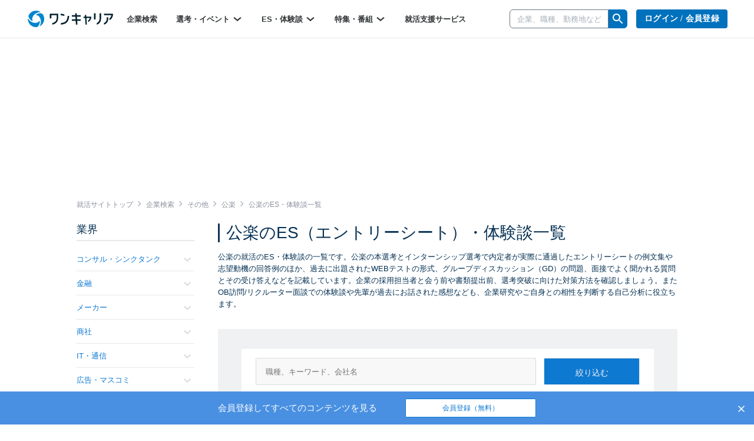

--- FILE ---
content_type: text/html; charset=utf-8
request_url: https://www.onecareer.jp/experiences/15/61/49622
body_size: 83005
content:
<!DOCTYPE html>
<html lang='ja'>
<head>
<meta charset='utf-8'>
<meta content='initial-scale=1.0,user-scalable=no,maximum-scale=1,width=device-width' name='viewport'>
<title>公楽の通過ES・選考体験談一覧｜就活サイト【ワンキャリア】</title>
<meta name="description" content="【1件掲載！】公楽の就活のES・面接の体験談一覧です。本選考・インターンシップ選考でのエントリーシートの例文や、グループディスカッション（GD）の問題、面接での質問、OB訪問・リクルーター面談・WEBテストの体験談や回答例を掲載しています。はじめてのキャリアを選ぶ、就活サイト【ワンキャリア】">
<meta name="keywords" content="公楽,アミューズメント,体験談,one career,ワンキャリア,就活,就職活動,面接,インターンシップ,志望動機,エントリーシート">
<meta property="og:title" content="公楽の通過ES・選考体験談一覧｜就活サイト【ワンキャリア】">
<meta property="og:type" content="website">
<meta property="og:url" content="https://www.onecareer.jp/experiences/15/61/49622">
<meta property="og:description" content="【1件掲載！】公楽の就活のES・面接の体験談一覧です。本選考・インターンシップ選考でのエントリーシートの例文や、グループディスカッション（GD）の問題、面接での質問、OB訪問・リクルーター面談・WEBテストの体験談や回答例を掲載しています。はじめてのキャリアを選ぶ、就活サイト【ワンキャリア】">
<meta property="og:image" content="https://www.onecareer.jp/apple-touch-icon.png">
<meta property="fb:app_id" content="873590229354137">
<meta name="twitter:card" content="summary">
<meta name="twitter:site" content="@onecareerjp">
<meta name="twitter:url" content="https://www.onecareer.jp/experiences/15/61/49622">
<meta name="twitter:title" content="公楽の通過ES・選考体験談一覧｜就活サイト【ワンキャリア】">
<meta name="twitter:description" content="【1件掲載！】公楽の就活のES・面接の体験談一覧です。本選考・インターンシップ選考でのエントリーシートの例文や、グループディスカッション（GD）の問題、面接での質問、OB訪問・リクルーター面談・WEBテストの体験談や回答例を掲載しています。はじめてのキャリアを選ぶ、就活サイト【ワンキャリア】">
<meta name="twitter:image" content="https://www.onecareer.jp/apple-touch-icon.png">
<script type='application/ld+json'>
{
  "@context": "https://schema.org",
  "@type": "WebSite",
  "name": "ワンキャリア",
  "url": "https://www.onecareer.jp"
}

</script>




<link href='/apple-touch-icon-76x76.png' rel='apple-touch-icon' sizes='76x76'>
<link href='/apple-touch-icon-120x120.png' rel='apple-touch-icon' sizes='120x120'>
<link href='/apple-touch-icon-152x152.png' rel='apple-touch-icon' sizes='152x152'>
<link href='/apple-touch-icon-180x180.png' rel='apple-touch-icon' sizes='180x180'>
<link href='/apple-touch-icon.png' rel='apple-touch-icon'>
<link rel="stylesheet" href="https://assets.onecareer.jp/assets/application-3daf62420287fec3c58eccb2881c1b43aa7744e23c5b2f1ad992becb56a0c98f.css" media="all" />

<link rel="stylesheet" href="https://assets.onecareer.jp/assets/jackad-0af83fe87bc65936cccfe41c5cb0f0534a539531a503613cb655a148c34bd01d.css" method="all" />
<script src="https://assets.onecareer.jp/assets/packs/js/application-0f2f17d6624aaa5ae190.js" defer="defer"></script>
<script src="https://assets.onecareer.jp/assets/application-1c3d6a9be31addd3080e336a928ad6ec4d1269f52d749323eef8bd31271e81b7.js" defer="defer"></script>
<meta name="csrf-param" content="authenticity_token" />
<meta name="csrf-token" content="WlgaQ0qmmriFifU32UQcxs5uwF2nef-E3OXVNg24ghSovW22Ta8njermL-06dw-wfxR1paiPtAHT8oZk_J7y-A" />
<script data-ad-client="ca-pub-8429380562148131" async src="https://pagead2.googlesyndication.com/pagead/js/adsbygoogle.js"></script>
<script type='text/javascript'>
var googletag = googletag || {};
googletag.cmd = googletag.cmd || [];
var startDfp = function() {
var gads = document.createElement('script');
gads.async = true;
gads.type = 'text/javascript';
var useSSL = 'https:' == document.location.protocol;
gads.src = (useSSL ? 'https:' : 'http:') +
'//www.googletagservices.com/tag/js/gpt.js';
var node = document.getElementsByTagName('script')[0];
node.parentNode.insertBefore(gads, node);
};
</script>
<script type='text/javascript'>
googletag.cmd.push(function() {
googletag.defineSlot('/164523532/onecareer_home_bottom_pc', [680, 120], 'div-gpt-ad-1459157553611-1').addService(googletag.pubads());
googletag.defineSlot('/164523532/onecareer_jacked_top_pc', [970, 250], 'div-gpt-ad-1525697254732-0').addService(googletag.pubads());
googletag.defineSlot('/164523532/onecareer_right_bottom1_pc', [300, 100], 'div-gpt-ad-1459157553611-13').addService(googletag.pubads());
googletag.defineSlot('/164523532/onecareer_right_bottom2_pc', [300, 100], 'div-gpt-ad-1459157553611-15').addService(googletag.pubads());
googletag.defineSlot('/164523532/onecareer_right_bottom3_pc', [300, 100], 'div-gpt-ad-1472805390824-0').addService(googletag.pubads());
googletag.defineSlot('/164523532/onecareer_right_bottom4_pc', [300, 100], 'div-gpt-ad-1495433052539-0').addService(googletag.pubads());
googletag.defineSlot('/164523532/onecareer_right_top_pc', [300, 250], 'div-gpt-ad-1459157553611-17').addService(googletag.pubads());
googletag.defineSlot('/164523532/onecareer_business_field_consultingthinktank_top_pc', [468, 60], 'div-gpt-ad-1422248160406-3').addService(googletag.pubads());
googletag.defineSlot('/164523532/onecareer_business_field_finance_top_pc', [468, 60], 'div-gpt-ad-1422248160406-11').addService(googletag.pubads());
googletag.defineSlot('/164523532/onecareer_business_field_maker_top_pc', [468, 60], 'div-gpt-ad-1422248160406-27').addService(googletag.pubads());
googletag.defineSlot('/164523532/onecareer_business_field_tradingcompany_top_pc', [468, 60], 'div-gpt-ad-1422248160406-39').addService(googletag.pubads());
googletag.defineSlot('/164523532/onecareer_business_field_governmentemployee_top_pc', [468, 60], 'div-gpt-ad-1422248160406-15').addService(googletag.pubads());
googletag.defineSlot('/164523532/onecareer_business_field_internet_top_pc', [468, 60], 'div-gpt-ad-1422248160406-23').addService(googletag.pubads());
googletag.defineSlot('/164523532/onecareer_business_field_developer_top_pc', [468, 60], 'div-gpt-ad-1422248160406-7').addService(googletag.pubads());
googletag.defineSlot('/164523532/onecareer_business_field_media_top_pc', [468, 60], 'div-gpt-ad-1422248160406-31').addService(googletag.pubads());
googletag.defineSlot('/164523532/onecareer_business_field_infrastructure_top_pc', [468, 60], 'div-gpt-ad-1422248160406-19').addService(googletag.pubads());
googletag.defineSlot('/164523532/onecareer_business_field_other_top_pc', [468, 60], 'div-gpt-ad-1422248160406-35').addService(googletag.pubads());
googletag.defineSlot('/164523532/onecareer_business_field_consultingthinktank_bottom_pc', [468, 60], 'div-gpt-ad-1422248160406-1').addService(googletag.pubads());
googletag.defineSlot('/164523532/onecareer_business_field_finance_bottom_pc', [468, 60], 'div-gpt-ad-1422248160406-9').addService(googletag.pubads());
googletag.defineSlot('/164523532/onecareer_business_field_maker_bottom_pc', [468, 60], 'div-gpt-ad-1422248160406-25').addService(googletag.pubads());
googletag.defineSlot('/164523532/onecareer_business_field_tradingcompany_bottom_pc', [468, 60], 'div-gpt-ad-1422248160406-37').addService(googletag.pubads());
googletag.defineSlot('/164523532/onecareer_business_field_governmentemployee_bottom_pc', [468, 60], 'div-gpt-ad-1422248160406-13').addService(googletag.pubads());
googletag.defineSlot('/164523532/onecareer_business_field_internet_bottom_pc', [468, 60], 'div-gpt-ad-1422248160406-21').addService(googletag.pubads());
googletag.defineSlot('/164523532/onecareer_business_field_developer_bottom_pc', [468, 60], 'div-gpt-ad-1422248160406-5').addService(googletag.pubads());
googletag.defineSlot('/164523532/onecareer_business_field_media_bottom_pc', [468, 60], 'div-gpt-ad-1422248160406-29').addService(googletag.pubads());
googletag.defineSlot('/164523532/onecareer_business_field_infrastructure_bottom_pc', [468, 60], 'div-gpt-ad-1422248160406-17').addService(googletag.pubads());
googletag.defineSlot('/164523532/onecareer_business_field_other_bottom_pc', [468, 60], 'div-gpt-ad-1422248160406-33').addService(googletag.pubads());
googletag.defineSlot('/164523532/onecareer_topic_top_pc', [468, 60], 'div-gpt-ad-1422248160406-61').addService(googletag.pubads());
googletag.defineSlot('/164523532/onecareer_topic_bottom_pc', [680, 120], 'div-gpt-ad-1422248160406-59').addService(googletag.pubads());
googletag.defineSlot('/164523532/onecareer_userwelcome_large_pc', [680, 120], 'div-gpt-ad-1459157553611-19').addService(googletag.pubads());
googletag.defineSlot('/164523532/onecareer_userwelcome_small1_pc', [680, 120], 'div-gpt-ad-1459157553611-21').addService(googletag.pubads());
googletag.defineSlot('/164523532/onecareer_userwelcome_small2_pc', [680, 120], 'div-gpt-ad-1459157553611-23').addService(googletag.pubads());
googletag.defineSlot('/164523532/onecareer_event_bottom_pc', [680, 120], 'div-gpt-ad-1472646895278-0').addService(googletag.pubads());
googletag.defineSlot('/164523532/onecareer_company_bottom_pc', [680, 120], 'div-gpt-ad-1478854740155-1').addService(googletag.pubads());
googletag.defineSlot('/164523532/onecareer_mypage_left_bottom_pc', [200, 200], 'div-gpt-ad-1478854740155-3').addService(googletag.pubads());

googletag.pubads().setTargeting('sign_in', 'false')
googletag.enableServices();
});
</script>
<script type='application/ld+json'>
{"@context":"https://schema.org","@type":"WebPage","headline":"ES・選考体験談","isAccessibleForFree":true,"hasPart":[{"@type":"WebPageElement","cssSelector":".paywall-content","isAccessibleForFree":false}]}

</script>


</head>
<body class=' experiences-index v2-experiences-index '>


<script>
var dataLayer = dataLayer || [];
dataLayer.push({});
</script>
<!-- Google Tag Manager -->
<noscript><iframe src="//www.googletagmanager.com/ns.html?id=GTM-5K36C4"
height="0" width="0" style="display:none;visibility:hidden"></iframe></noscript>
<script>(function(w,d,s,l,i){w[l]=w[l]||[];w[l].push({'gtm.start':
new Date().getTime(),event:'gtm.js'});var f=d.getElementsByTagName(s)[0],
j=d.createElement(s),dl=l!='dataLayer'?'&l='+l:'';j.async=true;j.src=
'//www.googletagmanager.com/gtm.js?id='+i+dl;f.parentNode.insertBefore(j,f);
})(window,document,'script','dataLayer','GTM-5K36C4');</script>
<!-- End Google Tag Manager -->


<div id='fb-root'></div>
<script>
  window.fbAsyncInit = function() {
    FB.init({
      appId      : '873590229354137',
      xfbml      : true,
      version    : 'v2.9'
    });
  };
  
  (function(d, s, id){
     var js, fjs = d.getElementsByTagName(s)[0];
     if (d.getElementById(id)) {return;}
     js = d.createElement(s); js.id = id;
     js.src = "//connect.facebook.net/ja_JP/sdk.js";
     fjs.parentNode.insertBefore(js, fjs);
   }(document, 'script', 'facebook-jssdk'));
  
  !function(d,s,id){var js,fjs=d.getElementsByTagName(s)[0],p=/^http:/.test(d.location)?'http':'https';if(!d.getElementById(id)){js=d.createElement(s);js.id=id;js.src=p+'://platform.twitter.com/widgets.js';fjs.parentNode.insertBefore(js,fjs);}}(document, 'script', 'twitter-wjs');
</script>
<script type="text/javascript" src="https://b.hatena.ne.jp/js/bookmark_button.js" charset="utf-8" async="async"></script>

<div class='js-scroll-overlay-collapsable' id='mmenu-container'>
<header class='v2-header'>

<div class='v2-header__container-inner'>
<div class='v2-header-logo-container'>
<a href="/"><img class="v2-header__logo-gen2" alt="ワンキャリア" src="https://assets.onecareer.jp/assets/logo-thin-f09cd6065d23772614c9d59b637b26a0127e663452e05acfe3f948a7bfe2dc10.svg" /></a>
</div>
<div class='v2-header-left-container-app-menu hidden-xs'>
<div class='v2-global-navbar hidden-xs'>
<ul class='reset-ul row v2-global-navbar__links v2-global-navbar__link_row'>
<li class=""><a class="v2-global-navbar__link" href="https://www.onecareer.jp/companies">企業検索
</a></li><li class='v2-hover-dropdown'>
<a class="v2-global-navbar__link" href="javascript:void(0)">選考・イベント
<img class="v2-hover-dropdown__caret" src="https://assets.onecareer.jp/assets/v2/arrow-b0818a4dd50202de014be1a0abd0fe499e25b721857857669c4ad7d5f7263071.svg" />
</a><ul class='v2-hover-dropdown__menu'>
<li class='v2-hover-dropdown__item'><a href="https://www.onecareer.jp/events/selection">本選考</a></li>
<li class='v2-hover-dropdown__item'><a href="https://www.onecareer.jp/events/internship">インターン</a></li>
<li class='v2-hover-dropdown__item'><a href="https://www.onecareer.jp/events/seminar">説明会・セミナー</a></li>
<li class='v2-hover-dropdown__item'><a href="https://www.onecareer.jp/events/gosetsu">合説・座談会</a></li>
</ul>
</li>
<li class='v2-hover-dropdown'>
<a class="v2-global-navbar__link" href="javascript:void(0)">ES・体験談
<img class="v2-hover-dropdown__caret" src="https://assets.onecareer.jp/assets/v2/arrow-b0818a4dd50202de014be1a0abd0fe499e25b721857857669c4ad7d5f7263071.svg" />
</a><ul class='v2-hover-dropdown__menu'>
<li class='v2-hover-dropdown__item'><a href="https://www.onecareer.jp/experiences">ES・体験談を探す</a></li>
<li class='v2-hover-dropdown__item'><a href="https://www.onecareer.jp/reviews">クチコミを探す</a></li>
<li class='v2-hover-dropdown__item'><a href="https://www.onecareer.jp/chats">ESの達人（自動作成ツール）</a></li>
<li class='v2-hover-dropdown__item'><a href="https://www.onecareer.jp/content_offers">投稿する（謝礼あり）</a></li>
</ul>
</li>
<li class='v2-hover-dropdown'>
<a class="v2-global-navbar__link" href="javascript:void(0)">特集・番組
<img class="v2-hover-dropdown__caret" src="https://assets.onecareer.jp/assets/v2/arrow-b0818a4dd50202de014be1a0abd0fe499e25b721857857669c4ad7d5f7263071.svg" />
</a><ul class='v2-hover-dropdown__menu'>
<li class='v2-hover-dropdown__item'><a href="https://www.onecareer.jp/articles">就活記事</a></li>
<li class='v2-hover-dropdown__item'><a href="https://www.onecareer.jp/videos">企業動画</a></li>
</ul>
</li>
<li class=""><a class="v2-global-navbar__link" href="https://www.onecareer.jp/cooperating_sites">就活支援サービス
</a></li></ul>
</div>

</div>
</div>
<div class='v2-header-right-container__company-search hidden-xs'>
<div class='v2-header-search-input-container'>
<form class="v2-global-navbar-search-form" action="/searches/companies" accept-charset="UTF-8" method="get"><div class='v2-global-navbar-search-form__keyword'>
<div class='v2-search-company-input-group'>
<span class='v2-search-company-input-group-cancel'>
<img src="https://assets.onecareer.jp/assets/v2/cancel-a0f1ae9550736a3d99e23aa5b0a99e866cb916484f2547e47d4b70b14f706b40.svg" />
</span>
<input type="text" name="keyword" id="keyword" placeholder="企業、職種、勤務地など" class="v2-company-input-form" autocomplete="off" />
<div class='v2-header-search-input-container-list'></div>
</div>
</div>
<div class='v2-search-company-input-group-icon-wrap'>
<img style="width: 24px;" src="https://assets.onecareer.jp/assets/v2/icon_search-24fc0c9a208900723a2e60dfac6a2cf49d924939745126e935790ca2ec2570bb.svg" />
</div>
</form></div>
</div>

<div class='v2-header-right-container hidden-xs'>
<div class='v2-header-button-container'>
<a class="v2-header__user-navi-link v2-header__user-navi-link-sign-up is-main v2-global-button-login" href="/users/sign_in?store_return_to=%2Fexperiences%2F15%2F61%2F49622">ログイン / 会員登録
</a></div>
<div class='v2-header-button-container'>
<a class="v2-global-button-ads" rel="nofollow" href="https://service.onecareercloud.jp">採用担当者様はこちら
</a></div>
</div>
<div class='v2-header-dot-menu-container'>
<div class='v2-header-dot-menu'>
<a href="/my"><div class='v2-header-dot-menu__item'>
<img class="v2-header-dot-menu__icon" src="https://assets.onecareer.jp/assets/v2/my_page-1c782a4e5944d54c6733c59ca510d69a160e15dcebff3ee47484e235b7a48d09.svg" />
<div class='v2-header-dot-menu__name'>
マイページ
</div>
</div>
</a><a href="/my/messages"><div class='v2-header-dot-menu__item'>
<img class="v2-header-dot-menu__icon" src="https://assets.onecareer.jp/assets/v2/scout-75ec1537df30ac47f80cefb22d99b3f2785de1bec46ffbcb2adbd3c5a12dfaf6.svg" />
<div class='v2-header-dot-menu__name'>
スカウト
</div>
</div>
</a><a href="/my/notifications"><div class='v2-header-dot-menu__item'>
<img class="v2-header-dot-menu__icon" src="https://assets.onecareer.jp/assets/v2/notification-8a8427976162781fb2c25c76639f523ae0c5894019949efda2b935c78ecbec36.svg" />
<div class='v2-header-dot-menu__name'>
お知らせ
</div>
</div>
</a></div>
<div class='v2-header-dot-menu'>
<a href="/my/entries"><div class='v2-header-dot-menu__item'>
<img class="v2-header-dot-menu__icon" src="https://assets.onecareer.jp/assets/v2/dot_menu_calender-a7d47c980d6f73da13d46fe54cfc44225d898880168cbb0115fd9c830db49d2e.svg" />
<div class='v2-header-dot-menu__name'>
申込済み...
</div>
</div>
</a><a href="https://www.onecareer.jp/cooperating_sites"><div class='v2-header-dot-menu__item'>
<img class="v2-header-dot-menu__icon" src="https://assets.onecareer.jp/assets/v2/cooperating_site-019c21f02f6fdd8d3f9cc4a9180b57cd6023baa4c4d2ece954747c22a27e892f.svg" />
<div class='v2-header-dot-menu__name'>
就活支援...
</div>
</div>
</a><div class='v2-header-dot-menu__item'></div>
</div>
<p class='v2-header-dot-menu__border'></p>
<a class='v2-header-dot-link-list' href='https://www.onecareer.jp/engineer/contents/experiences?utm_source=oc&amp;utm_medium=header&amp;utm_campaign=OCEtop' target='_blank'>
<div class='v2-header-dot-link'>
ワンキャリアforエンジニア
</div>
<div class='v2-header-dot-link__icon'>
<img src="https://assets.onecareer.jp/assets/v2/external-d09be5e69be2c14150f19729fb2b9cb000152e4a268b8e3dbaa01832b67cba74.svg" />
</div>
</a>
<a class='v2-header-dot-link-list' href='https://plus.onecareer.jp/?utm_source=oc&amp;utm_medium=header&amp;utm_campaign=OCPtop' target='_blank'>
<div class='v2-header-dot-link'>
ワンキャリア転職
</div>
<div class='v2-header-dot-link__icon'>
<img src="https://assets.onecareer.jp/assets/v2/external-d09be5e69be2c14150f19729fb2b9cb000152e4a268b8e3dbaa01832b67cba74.svg" />
</div>
</a>
</div>
<div class='v2-header-mobile_menu'>
<a class="v2-header-slidebar-menu__link" href="#mmenu-menu"><img src="https://assets.onecareer.jp/assets/v2/icon_menu-f6c739cecb56899c51e1e52f115bf8b8bec32feacb86793afc7243d99b351d79.png" width="24" height="24" />
</a><div class='scroll-dialog-overlay immediate js-global-search-modal'>
<div class='scroll-dialog'>
<div class='scroll-dialog__title'>
キーワード検索
<a class="scroll-dialog__close js-scroll-dialog-close" href="#"><img src="https://assets.onecareer.jp/assets/v2/icon-cross-2f20d626e633e2c6200e28ff9827303b09dd33d90c4edfd6b6ca80b998446bfc.png" />
</a></div>
<div class='scroll-dialog__body'>
<form class="v2-sp-global-search-modal-form" action="/searches/companies" accept-charset="UTF-8" method="get"><div class='input-group'>
<span class='v2-search-company-input-group-cancel'>
<img src="https://assets.onecareer.jp/assets/v2/cancel-a0f1ae9550736a3d99e23aa5b0a99e866cb916484f2547e47d4b70b14f706b40.svg" />
</span>
<input type="text" name="keyword" id="keyword" value="" placeholder="企業、職種、勤務地など" class="form-control v2-vform-input v2-sp-global-search-modal-form__keyword js-scroll-dialog-autofocus" autocomplete="off" />
<div class='input-group-btn'>
<button name="button" type="submit" class="btn v2-sp-global-search-modal-form__button"><i class="fa fa-search"></i>
</button></div>
</div>
<div class='v2-header-search-input-container-list'></div>
</form><ul class='v2-sp-global-search-modal-menu'>
<li class='v2-sp-global-search-modal-menu__item'>
<a class="v2-sp-global-search-modal-menu__item-link" href="/business_category_selections">業界から企業をさがす</a>
</li>
<li class='v2-sp-global-search-modal-menu__item'>
<a class="v2-sp-global-search-modal-menu__item-link" href="/reviews">クチコミからさがす</a>
</li>
</ul>
</div>
</div>
</div>

</div>
<nav class='v2-header__user-navi'>
<ul class='reset-ul'>
<li class='v2-header__user-navi-my-page-item visible-xs'>
<img class="js-scroll-dialog-open" data-target=".js-global-search-modal" src="https://assets.onecareer.jp/assets/v2/icon_mobile_search-103c6759be872281b8495f142d6fa74312b4d1ed63dda3d9c14b7e1a711da418.svg" />
</li>
</ul>
</nav>

</header>



<div class='jackad-header'>
<div class='jackad-header__image-pc'><div id='div-gpt-ad-1525697254732-0' class='jacked_top_pc_ad_space ad_space __experiences' style='width:970px; height:250px; margin: 0 auto;'>
<script type='text/javascript'>
googletag.cmd.push(function() { googletag.display('div-gpt-ad-1525697254732-0'); });
</script>
</div>
</div>
</div>


<div class='content-experiences-index v2-content-experiences-index v2-container  ' id='body'>
<div class="v2-breadcrumbs" itemscope="itemscope" itemtype="https://schema.org/BreadcrumbList"><span itemprop="itemListElement" itemscope="itemscope" itemtype="https://schema.org/ListItem"><a itemprop="item" href="/"><span itemprop="name">就活サイトトップ</span></a><meta itemprop="position" content="1" /></span><i class='fa fa-angle-right'></i><span itemprop="itemListElement" itemscope="itemscope" itemtype="https://schema.org/ListItem"><a itemprop="item" href="/companies"><span itemprop="name">企業検索</span></a><meta itemprop="position" content="2" /></span><i class='fa fa-angle-right'></i><span itemprop="itemListElement" itemscope="itemscope" itemtype="https://schema.org/ListItem"><a itemprop="item" href="/companies/business_categories/15"><span itemprop="name">その他</span></a><meta itemprop="position" content="3" /></span><i class='fa fa-angle-right'></i><span itemprop="itemListElement" itemscope="itemscope" itemtype="https://schema.org/ListItem"><a itemprop="item" href="/companies/49622"><span itemprop="name">公楽</span></a><meta itemprop="position" content="4" /></span><i class='fa fa-angle-right'></i><span class="current" itemprop="itemListElement" itemscope="itemscope" itemtype="https://schema.org/ListItem"><span itemprop="name">公楽のES・体験談一覧</span><link itemprop="item" href="/experiences/15/61/49622" /><meta itemprop="position" content="5" /></span></div>
<div class='v2-left-navi-container__main-column'>

<h1 class='v2-page-header__title is-bar'>公楽のES（エントリーシート）・体験談一覧
</h1>
<div class='v2-page-header__top-message'>公楽の就活のES・体験談の一覧です。公楽の本選考とインターンシップ選考で内定者が実際に通過したエントリーシートの例文集や志望動機の回答例のほか、過去に出題されたWEBテストの形式、グループディスカッション（GD）の問題、面接でよく聞かれる質問とその受け答えなどを記載しています。企業の採用担当者と会う前や書類提出前、選考突破に向けた対策方法を確認しましょう。またOB訪問/リクルーター面談での体験談や先輩が過去にお話された感想なども、企業研究やご自身との相性を判断する自己分析に役立ちます。</div>
<div class='v2-experiences'>
<div class='v2-page-search v2-page-search--mobile-no-border is-background'>
<form class="v2-experience-search-form js-experience-search-form" id="experience-search-form" action="/experiences" accept-charset="UTF-8" method="get"><div class='v2-experience-search-form__container'>
<div class='v2-experience-search-form__company'>
<input type="text" name="search_query" id="experience-search-query" class="v2-vform-input js-experience-search-company" placeholder="職種、キーワード、会社名" />
</div>
<input type="submit" name="commit" value="絞り込む" class="v2-vform-submit v2-experience-search-form__submit" data-disable-with="絞り込む" />
<div class='v2-experience-search-form__large-categories'>
<label class='v2-styled-checkbox'>
<input type="checkbox" name="large_categories[]" id="large_categories_" value="internship" />
インターン選考
</label>
<label class='v2-styled-checkbox'>
<input type="checkbox" name="large_categories[]" id="large_categories_" value="recruitment" />
本選考
</label>
<label class='v2-styled-checkbox'>
<input type="checkbox" name="large_categories[]" id="large_categories_" value="seminar" />
説明会
</label>
</div>
<div class='v2-experience-search-form__graduate-years'>
<label class='v2-styled-checkbox'>
<input type="checkbox" name="graduate_years[]" id="graduate_years_" value="2027" />
<span class='hidden-xs'>27年卒</span>
<span class='visible-xs-inline'>27卒</span>
</label>
<label class='v2-styled-checkbox'>
<input type="checkbox" name="graduate_years[]" id="graduate_years_" value="2026" />
<span class='hidden-xs'>26年卒</span>
<span class='visible-xs-inline'>26卒</span>
</label>
<label class='v2-styled-checkbox'>
<input type="checkbox" name="graduate_years[]" id="graduate_years_" value="2025" />
<span class='hidden-xs'>25年卒</span>
<span class='visible-xs-inline'>25卒</span>
</label>
<label class='v2-styled-checkbox'>
<input type="checkbox" name="graduate_years[]" id="graduate_years_" value="2024" />
<span class='hidden-xs'>24年卒</span>
<span class='visible-xs-inline'>24卒</span>
</label>
<label class='v2-styled-checkbox'>
<input type="checkbox" name="graduate_years[]" id="graduate_years_" value="2023" />
<span class='hidden-xs'>23年卒</span>
<span class='visible-xs-inline'>23卒</span>
</label>
<label class='v2-styled-checkbox'>
<input type="checkbox" name="graduate_years[]" id="graduate_years_" value="2022" />
<span class='hidden-xs'>22年卒</span>
<span class='visible-xs-inline'>22卒</span>
</label>
<label class='v2-styled-checkbox'>
<input type="checkbox" name="graduate_years[]" id="graduate_years_" value="2021" />
<span class='hidden-xs'>21年卒</span>
<span class='visible-xs-inline'>21卒</span>
</label>
<label class='v2-styled-checkbox'>
<input type="checkbox" name="graduate_years[]" id="graduate_years_" value="2020" />
<span class='hidden-xs'>20年卒</span>
<span class='visible-xs-inline'>20卒</span>
</label>
<label class='v2-styled-checkbox'>
<input type="checkbox" name="graduate_years[]" id="graduate_years_" value="2019" />
<span class='hidden-xs'>19年卒</span>
<span class='visible-xs-inline'>19卒</span>
</label>
<label class='v2-styled-checkbox'>
<input type="checkbox" name="graduate_years[]" id="graduate_years_" value="2018" />
<span class='hidden-xs'>18年卒</span>
<span class='visible-xs-inline'>18卒</span>
</label>
<label class='v2-styled-checkbox'>
<input type="checkbox" name="graduate_years[]" id="graduate_years_" value="2017" />
<span class='hidden-xs'>17年卒</span>
<span class='visible-xs-inline'>17卒</span>
</label>
<label class='v2-styled-checkbox'>
<input type="checkbox" name="graduate_years[]" id="graduate_years_" value="2016" />
<span class='hidden-xs'>16年卒</span>
<span class='visible-xs-inline'>16卒</span>
</label>
<label class='v2-styled-checkbox'>
<input type="checkbox" name="graduate_years[]" id="graduate_years_" value="other" />
その他
</label>
</div>
<div class='v2-experience-search-form__middle-categories'>
<label class='v2-styled-checkbox'>
<input type="checkbox" name="middle_categories[]" id="middle_categories_" value="entry_sheet" />
ES
</label>
<label class='v2-styled-checkbox'>
<input type="checkbox" name="middle_categories[]" id="middle_categories_" value="test" />
テスト
</label>
<label class='v2-styled-checkbox'>
<input type="checkbox" name="middle_categories[]" id="middle_categories_" value="group_discussion" />
GD
</label>
<label class='v2-styled-checkbox'>
<input type="checkbox" name="middle_categories[]" id="middle_categories_" value="interview" />
面接/面談
</label>
<label class='v2-styled-checkbox'>
<input type="checkbox" name="middle_categories[]" id="middle_categories_" value="event" />
セミナー
</label>
<label class='v2-styled-checkbox'>
<input type="checkbox" name="middle_categories[]" id="middle_categories_" value="ob_interview" />
OB訪問
</label>
<label class='v2-styled-checkbox'>
<input type="checkbox" name="middle_categories[]" id="middle_categories_" value="internship" />
インターン
</label>
<label class='v2-styled-checkbox'>
<input type="checkbox" name="middle_categories[]" id="middle_categories_" value="prehire" />
内定
</label>
</div>
<input type="hidden" name="business_category_id" id="business_category_id" value="15" class="js-disable-if-company-exists" autocomplete="off" />
<input type="hidden" name="business_subcategory_id" id="business_subcategory_id" value="61" class="js-disable-if-company-exists" autocomplete="off" />
<input type="hidden" name="company_id" id="company_id" value="49622" class="js-disable-if-company-exists" autocomplete="off" />
<div class='v2-page-search__count v2-experience-search-form__count'>
<strong>
1件
</strong>
<span>
のES・体験談
</span>
</div>
<div class='v2-experience-search-form__qualified'>
<label class='v2-styled-checkbox'>
<input type="checkbox" name="qualified" id="qualified" value="1" />
内定者のみを表示
</label>
</div>
<div class='v2-experience-search-form__sort'>
<div class='v2-page-info__item-order'>
<div class='hidden-xs dropdown v2-page-info__item-order-dropdown'>
<a id="orderMenu" data-toggle="dropdown" href="#"><img class="v2-page-info__item-order-icon" src="https://assets.onecareer.jp/assets/v2/icon_sort-8cbb85995d53c2d8e885f96db639d772734ce4bda5f5a0550f7dc9fd5bb2e08d.png" />
新着順
<img class="v2-page-info__sort-toggle-image" src="https://assets.onecareer.jp/assets/v2/icon_arrow_down_gray-1acb5f223556d3942f9e8964fd2f30002f37df7a75d853163686a7c09faa8d99.png" />
</a><ul aria-labelledby='orderMenu' class='dropdown-menu v2-page-info__item-order-dropdown-menu'>
<li class='v2-page-info__item-order-dropdown-item'><a href="/experiences/15/61/49622?order=latest">新着順</a></li>
<li class='v2-page-info__item-order-dropdown-item'><a href="/experiences/15/61/49622?order=popularity">人気順</a></li>
</ul>
</div>
<div class='visible-xs'>
<img class="v2-page-info__item-order-icon" src="https://assets.onecareer.jp/assets/v2/icon_sort-8cbb85995d53c2d8e885f96db639d772734ce4bda5f5a0550f7dc9fd5bb2e08d.png" />
<select class='v2-page-info__mobile-item-order-select js-v2-page-info-order-select'>
<option selected value='/experiences/15/61/49622?order=latest'>新着順</option>
<option value='/experiences/15/61/49622?order=popularity'>人気順</option>
</select>
<img class="v2-page-info__sort-toggle-image" src="https://assets.onecareer.jp/assets/v2/icon_arrow_down_gray-1acb5f223556d3942f9e8964fd2f30002f37df7a75d853163686a7c09faa8d99.png" />
</div>
</div>

</div>
</div>
</form></div>
<script>
  document.addEventListener('DOMContentLoaded', function() {
    window.dataLayer = window.dataLayer || [];
    var form = document.getElementById('experience-search-form');
    form.onsubmit = function(e) {
      var searchQueryInput = document.getElementById('experience-search-query');
      window.dataLayer.push({
        event: 'search', customEventParameters: {
          category: 'experience',
          search_query: searchQueryInput.value
        }
      })
    };
  });
</script>

<div class='v2-experiences__list'>
<div class='v2-experiences__item'>
<div class='paywall-content'>
<a target="_self" href="/companies/49622/experiences/2020/92883/257662"><div class='v2-experiences__company'>
<div class='v2-experiences__left'>
<div class='v2-experiences__business-category'>
<span class='v2-experiences__business-category-name'>
その他
</span>
<span class='v2-experiences__business-subcategory-name'>
アミューズメント
</span>
</div>
<h3 class='v2-experiences__company-name'>
公楽
</h3>
<div class='v2-experiences__graduate-year is-visible-xs'>20年卒</div>
<div class='v2-experiences__job-category'>
販売系
</div>
</div>
<div class='v2-experiences__image'>
<div class="v2-no-image-logo ">NO IMAGE</div>
</div>
</div>
<hr class='v2-experiences__hr'>
<div class='v2-experiences__experience is-index is-not-signed-in'>
<div class='v2-experiences__information'>
<h4 class='v2-experiences__information__header'>
<span class='v2-experiences__graduate-year is-hidden-xs'>20年卒</span>
<span class='v2-experiences__middle-category'>インターンシップ</span>
<span class='v2-experiences__divider'>/</span>
<span class='v2-experiences__large-category'>インターンシップ</span>
</h4>

<div class='v2-experiences__published-profile'>大学非公開 | 理系</div>
</div>
<div class='v2-experiences__text-summary'>【インターンで取り組んだ課題・業務の具体的な内容】課題：公楽の社員であることを想定し新たなエンターテイメントの新規事業を立案せよ
練習として小ワークを2つほど行いグループワークの手順を学んだ後、上記のテーマのワークを70分行い、最後に模造紙に書いて10分ほどで発表しました。　【ワークの具体的な手順】語の定義・前提確認→時...</div>
</div>

</a></div>
<div class='v2-experiences__registration-links-wrapper'>
<div class='registration-mask'>
<div class='registration-mask__links'>
<a class="registration-mask__sign-up-link" href="/users/sign_up?utm_campaign=sign_up&amp;utm_medium=experiences&amp;utm_source=oc">まずは新規会員登録（無料）
</a><div class='registration-mask__login-link-wrapper'>
<a class="registration-mask__login-link" href="/users/sign_in?store_return_to=%2Fcompanies%2F49622%2Fexperiences%2F2020%2F92883%2F257662">ログインはこちら
<img class="v2-link-right-arrow-13px" src="https://assets.onecareer.jp/assets/v2/icon_arrow_next_blue-ea8600c970cf052ec08b16f777350953150ecbecb0188107edc36c8b9a5a0788.png" />
</a></div>
</div>
</div>

</div>
</div>




</div>


</div>
<div class='v2-experiences-company-footer'>
<h2 class='v2-experiences-company-footer__title'>
選考ステップ別に見る
</h2>
<div class='v2-experiences-company-footer__items'>
<a class="v2-experiences-company-footer__item" href="/motivations/15/61/49622">公楽の志望動機と選考の感想
</a><a class="v2-experiences-company-footer__item" href="/experiences/15/61/49622">公楽のES(エントリーシート)/面接/その他選考の体験談一覧
<img class="v2-experiences-company-footer__arrow" src="https://assets.onecareer.jp/assets/v2/icon-pc-arrow-next-glay-ebe5d5662101b1a238d106bef28b5c1623da5bee6e62a4489c78fe1d50b98d65.png" />
</a><a class="v2-experiences-company-footer__item" href="/experiences/companies/49622/middle_categories/entry_sheet">公楽のES（エントリーシート）
<img class="v2-experiences-company-footer__arrow" src="https://assets.onecareer.jp/assets/v2/icon-pc-arrow-next-glay-ebe5d5662101b1a238d106bef28b5c1623da5bee6e62a4489c78fe1d50b98d65.png" />
</a><a class="v2-experiences-company-footer__item" href="/experiences/companies/49622/middle_categories/test">公楽のテスト
<img class="v2-experiences-company-footer__arrow" src="https://assets.onecareer.jp/assets/v2/icon-pc-arrow-next-glay-ebe5d5662101b1a238d106bef28b5c1623da5bee6e62a4489c78fe1d50b98d65.png" />
</a><a class="v2-experiences-company-footer__item" href="/experiences/companies/49622/middle_categories/group_discussion">公楽のGD
<img class="v2-experiences-company-footer__arrow" src="https://assets.onecareer.jp/assets/v2/icon-pc-arrow-next-glay-ebe5d5662101b1a238d106bef28b5c1623da5bee6e62a4489c78fe1d50b98d65.png" />
</a><a class="v2-experiences-company-footer__item" href="/experiences/companies/49622/middle_categories/interview">公楽の面接/面談
<img class="v2-experiences-company-footer__arrow" src="https://assets.onecareer.jp/assets/v2/icon-pc-arrow-next-glay-ebe5d5662101b1a238d106bef28b5c1623da5bee6e62a4489c78fe1d50b98d65.png" />
</a><a class="v2-experiences-company-footer__item" href="/experiences/companies/49622/middle_categories/event">公楽の説明会・セミナー
<img class="v2-experiences-company-footer__arrow" src="https://assets.onecareer.jp/assets/v2/icon-pc-arrow-next-glay-ebe5d5662101b1a238d106bef28b5c1623da5bee6e62a4489c78fe1d50b98d65.png" />
</a><a class="v2-experiences-company-footer__item" href="/experiences/companies/49622/middle_categories/ob_interview">公楽のOB訪問
<img class="v2-experiences-company-footer__arrow" src="https://assets.onecareer.jp/assets/v2/icon-pc-arrow-next-glay-ebe5d5662101b1a238d106bef28b5c1623da5bee6e62a4489c78fe1d50b98d65.png" />
</a><a class="v2-experiences-company-footer__item" href="/experiences/companies/49622/middle_categories/internship">公楽のインターン
<img class="v2-experiences-company-footer__arrow" src="https://assets.onecareer.jp/assets/v2/icon-pc-arrow-next-glay-ebe5d5662101b1a238d106bef28b5c1623da5bee6e62a4489c78fe1d50b98d65.png" />
</a><a class="v2-experiences-company-footer__item" href="/experiences/companies/49622/middle_categories/prehire">公楽の内定者レポート
<img class="v2-experiences-company-footer__arrow" src="https://assets.onecareer.jp/assets/v2/icon-pc-arrow-next-glay-ebe5d5662101b1a238d106bef28b5c1623da5bee6e62a4489c78fe1d50b98d65.png" />
</a></div>
</div>

<div class='v2-experiences-footer'>
<div class='v2-experiences-footer__title'>アミューズメントでよく見られている人気企業</div>
<div class='v2-experiences-footer__links'>
<a class="v2-experiences-footer__link" href="/experiences/15/61/275">オリエンタルランドのES・体験談</a>
<a class="v2-experiences-footer__link" href="/experiences/15/61/281">ユー・エス・ジェイのES・体験談</a>
<a class="v2-experiences-footer__link" href="/experiences/15/61/710">コナミグループのES・体験談</a>
<a class="v2-experiences-footer__link" href="/experiences/15/61/3974">サンリオエンターテイメントのES・体験談</a>
<a class="v2-experiences-footer__link" href="/experiences/15/61/4033">アンダーツリーのES・体験談</a>
<a class="v2-experiences-footer__link" href="/experiences/15/61/4034">イオンエンターテイメントのES・体験談</a>
<a class="v2-experiences-footer__link" href="/experiences/15/61/4035">マルハンのES・体験談</a>
<a class="v2-experiences-footer__link" href="/experiences/15/61/4081">日本中央競馬会のES・体験談</a>
<a class="v2-experiences-footer__link" href="/experiences/15/61/4129">東京ドームのES・体験談</a>
<a class="v2-experiences-footer__link" href="/experiences/15/61/4150">東急レクリエーションのES・体験談</a>
<a class="v2-experiences-footer__link" href="/experiences/15/61/4297">四季のES・体験談</a>
<a class="v2-experiences-footer__link" href="/experiences/15/61/5139">JR東日本スポーツのES・体験談</a>
<a class="v2-experiences-footer__link" href="/experiences/15/61/5393">東急文化村のES・体験談</a>
<a class="v2-experiences-footer__link" href="/experiences/15/61/5778">（旧）ナムコのES・体験談</a>
<a class="v2-experiences-footer__link" href="/experiences/15/61/6389">平和のES・体験談</a>
<a class="v2-experiences-footer__link" href="/experiences/15/61/6500">イオンファンタジー（イオングループ）のES・体験談</a>
<a class="v2-experiences-footer__link" href="/experiences/15/61/6504">アコーディア・ゴルフのES・体験談</a>
<a class="v2-experiences-footer__link" href="/experiences/15/61/6655">ラウンドワンジャパンのES・体験談</a>
<a class="v2-experiences-footer__link" href="/experiences/15/61/6963">ハウステンボスのES・体験談</a>
<a class="v2-experiences-footer__link" href="/experiences/15/61/7486">オータのES・体験談</a>
<a class="v2-experiences-footer__link" href="/experiences/15/61/7534">ベガスベガスのES・体験談</a>
<a class="v2-experiences-footer__link" href="/experiences/15/61/49004">クラウドクリエイティブスタジオのES・体験談</a>
<a class="v2-experiences-footer__link" href="/experiences/15/61/49124">シリウスのES・体験談</a>
<a class="v2-experiences-footer__link" href="/experiences/15/61/49424">アライ興産のES・体験談</a>
<a class="v2-experiences-footer__link" href="/experiences/15/61/49650">アンビションのES・体験談</a>
<a class="v2-experiences-footer__link" href="/experiences/15/61/50334">NEXUS（アミューズメント）のES・体験談</a>
<a class="v2-experiences-footer__link" href="/experiences/15/61/50367">フェイスグループのES・体験談</a>
<a class="v2-experiences-footer__link" href="/experiences/15/61/50945">ＳＵＩＳＨＡＹＡのES・体験談</a>
<a class="v2-experiences-footer__link" href="/experiences/15/61/51178">ジョイパックのES・体験談</a>
<a class="v2-experiences-footer__link" href="/experiences/15/61/51313">ｃｏｌｙのES・体験談</a>
<a class="v2-experiences-footer__link" href="/experiences/15/61/51518">メトロのES・体験談</a>
<a class="v2-experiences-footer__link" href="/experiences/15/61/51880">中原商事（つばめグループ）のES・体験談</a>
<a class="v2-experiences-footer__link" href="/experiences/15/61/52025">晃商のES・体験談</a>
<a class="v2-experiences-footer__link" href="/experiences/15/61/52031">グランド商事・アドバンスのES・体験談</a>
<a class="v2-experiences-footer__link" href="/experiences/15/61/52335">富士急行のES・体験談</a>
<a class="v2-experiences-footer__link" href="/experiences/15/61/52367">平川商事のES・体験談</a>
<a class="v2-experiences-footer__link" href="/experiences/15/61/52717">西武レクリエーションのES・体験談</a>
<a class="v2-experiences-footer__link" href="/experiences/15/61/52741">マタハリーのES・体験談</a>
<a class="v2-experiences-footer__link" href="/experiences/15/61/52859">浜友Ａ.Ｌ.（旧：浜友観光）のES・体験談</a>
<a class="v2-experiences-footer__link" href="/experiences/15/61/53612">ダーツライブのES・体験談</a>
<a class="v2-experiences-footer__link" href="/experiences/15/61/53635">ソユーのES・体験談</a>
<a class="v2-experiences-footer__link" href="/experiences/15/61/53756">よみうりランドのES・体験談</a>
<a class="v2-experiences-footer__link" href="/experiences/15/61/54192">タイトーのES・体験談</a>
<a class="v2-experiences-footer__link" href="/experiences/15/61/54435">セガ フェイブ（旧：セガトイズ）のES・体験談</a>
<a class="v2-experiences-footer__link" href="/experiences/15/61/54604">エクストリームのES・体験談</a>
<a class="v2-experiences-footer__link" href="/experiences/15/61/55308">ネイロのES・体験談</a>
<a class="v2-experiences-footer__link" href="/experiences/15/61/55617">常磐興産のES・体験談</a>
<a class="v2-experiences-footer__link" href="/experiences/15/61/55941">共和コーポレーションのES・体験談</a>
<a class="v2-experiences-footer__link" href="/experiences/15/61/56459">日本一ソフトウェアのES・体験談</a>
<a class="v2-experiences-footer__link" href="/experiences/15/61/57433">三恵観光のES・体験談</a>
<a class="v2-experiences-footer__link" href="/experiences/15/61/58710">日拓リアルエステートのES・体験談</a>
<a class="v2-experiences-footer__link" href="/experiences/15/61/58845">新和のES・体験談</a>
<a class="v2-experiences-footer__link" href="/experiences/15/61/59698">メッセ・ゴーのES・体験談</a>
<a class="v2-experiences-footer__link" href="/experiences/15/61/60047">遊楽のES・体験談</a>
<a class="v2-experiences-footer__link" href="/experiences/15/61/60909">ＳＲＤのES・体験談</a>
<a class="v2-experiences-footer__link" href="/experiences/15/61/61172">東和産業のES・体験談</a>
<a class="v2-experiences-footer__link" href="/experiences/15/61/61186">キング観光のES・体験談</a>
<a class="v2-experiences-footer__link" href="/experiences/15/61/61222">アミパラのES・体験談</a>
<a class="v2-experiences-footer__link" href="/experiences/15/61/61933">快活フロンティア（旧：ヴァリック）のES・体験談</a>
<a class="v2-experiences-footer__link" href="/experiences/15/61/62108">エイティングのES・体験談</a>
<a class="v2-experiences-footer__link" href="/experiences/15/61/62827">ダイナムのES・体験談</a>
<a class="v2-experiences-footer__link" href="/experiences/15/61/62987">コシダカ（コシダカホールディングス）のES・体験談</a>
<a class="v2-experiences-footer__link" href="/experiences/15/61/63713">極楽湯のES・体験談</a>
<a class="v2-experiences-footer__link" href="/experiences/15/61/64087">安田屋のES・体験談</a>
<a class="v2-experiences-footer__link" href="/experiences/15/61/64264">ダイハチのES・体験談</a>
<a class="v2-experiences-footer__link" href="/experiences/15/61/64303">マーベラスのES・体験談</a>
<a class="v2-experiences-footer__link" href="/experiences/15/61/64710">横浜八景島のES・体験談</a>
<a class="v2-experiences-footer__link" href="/experiences/15/61/75523">長島観光開発のES・体験談</a>
<a class="v2-experiences-footer__link" href="/experiences/15/61/75678">島津興業のES・体験談</a>
<a class="v2-experiences-footer__link" href="/experiences/15/61/77975">ディンプスのES・体験談</a>
<a class="v2-experiences-footer__link" href="/experiences/15/61/78087">バンダイナムコアミューズメントのES・体験談</a>
<a class="v2-experiences-footer__link" href="/experiences/15/61/78361">グッド・フィールのES・体験談</a>
<a class="v2-experiences-footer__link" href="/experiences/15/61/78724">サファリゲームズのES・体験談</a>
<a class="v2-experiences-footer__link" href="/experiences/15/61/78830">モビリティランドのES・体験談</a>
<a class="v2-experiences-footer__link" href="/experiences/15/61/79334">海遊館のES・体験談</a>
<a class="v2-experiences-footer__link" href="/experiences/15/61/81381">バイキングのES・体験談</a>
<a class="v2-experiences-footer__link" href="/experiences/15/61/81514">京急開発のES・体験談</a>
<a class="v2-experiences-footer__link" href="/experiences/15/61/81861">monoAI technology（旧：モノビット）のES・体験談</a>
<a class="v2-experiences-footer__link" href="/experiences/15/61/81926">グレッゾのES・体験談</a>
<a class="v2-experiences-footer__link" href="/experiences/15/61/82344">ＫＣＪ　ＧＲＯＵＰのES・体験談</a>
<a class="v2-experiences-footer__link" href="/experiences/15/61/83415">福岡ソフトバンクホークスのES・体験談</a>
<a class="v2-experiences-footer__link" href="/experiences/15/61/84291">ラクジンのES・体験談</a>
<a class="v2-experiences-footer__link" href="/experiences/15/61/84531">インテリジェントシステムズのES・体験談</a>
<a class="v2-experiences-footer__link" href="/experiences/15/61/85159">平和観光のES・体験談</a>
<a class="v2-experiences-footer__link" href="/experiences/15/61/86001">名鉄インプレスのES・体験談</a>
<a class="v2-experiences-footer__link" href="/experiences/15/61/86466">リベル・エンタテインメントのES・体験談</a>
<a class="v2-experiences-footer__link" href="/experiences/15/61/87063">芝政観光開発のES・体験談</a>
<a class="v2-experiences-footer__link" href="/experiences/15/61/87484">ルルアーク（旧：大長商事）のES・体験談</a>
<a class="v2-experiences-footer__link" href="/experiences/15/61/87706">グリーンランドリゾートのES・体験談</a>
<a class="v2-experiences-footer__link" href="/experiences/15/61/87829">ワイドレジャーのES・体験談</a>
<a class="v2-experiences-footer__link" href="/experiences/15/61/89334">バンダイナムコスタジオのES・体験談</a>
<a class="v2-experiences-footer__link" href="/experiences/15/61/89434">横浜DeNAベイスターズのES・体験談</a>
<a class="v2-experiences-footer__link" href="/experiences/15/61/91744">ABCのES・体験談</a>
<a class="v2-experiences-footer__link" href="/experiences/15/61/92422">横浜スタジアムのES・体験談</a>
<a class="v2-experiences-footer__link" href="/experiences/15/61/94284">ドズルのES・体験談</a>

</div>
</div>

<h2 class='v2-related_articles--title'>
選考対策に関する人気記事
</h2>
<ul class='v2-related_articles--list'>
<li class='v2-article-list__item'>
<div class='v2-article-list__eyecatch-container'>
<div class='v2-article-list__eyecatch'>
<a href="/articles/1178"><img width="80" class="v2-article-list__eyecatch-image" loading="lazy" src="https://data-onecareer.s3.ap-northeast-1.amazonaws.com/uploads/article/eye_catch_image/1178/1178_UD%E4%BE%9D%E9%A0%BC_SEO%E6%89%89_%E8%87%AA%E5%B7%B1%E5%88%86%E6%9E%90_%E8%8A%B9%E7%94%B0_%E5%A1%A9%E6%B2%A2_1178_pixta_26672751_S_1000x1000.jpg" />
</a></div>
</div>
<div class='v2-article-list__left'>
<div class='v2-article-list__publish-at'>
2025/09/29
</div>
<div class='v2-article-list__writer'>
ワンキャリ編集部
</div>
<h3 class="v2-article-list__title   "><a href="/articles/1178">自己分析のやり方9選！簡単にできる方法・ツールとメリットを解説
</a></h3><div class='v2-article-list__description'>
こんにちは、ワンキャリ編集部です。
就活における自己分析とは、過去の経験や出来事をもとに自分の強みや弱みを整理し、どのような仕事に自分が適性を持つかを探ることです。つまり、企業への自己PRや企業...
</div>
</div>
</li>
<script type='application/ld+json'>
{
  "@context": "https://schema.org",
  "@type": "Article",
  "headline": "自己分析のやり方9選！簡単にできる方法・ツールとメリットを解説",
  "dateModified": "2025-12-23T18:43:30+09:00",
  "datePublished": "2025-09-29T18:00:00+09:00",
  "author": {
    "@type": "Person",
    "name": "ワンキャリ編集部"
  }
}

</script>


<li class='v2-article-list__item'>
<div class='v2-article-list__eyecatch-container'>
<div class='v2-article-list__eyecatch'>
<a href="/articles/1077"><img width="80" class="v2-article-list__eyecatch-image" loading="lazy" src="https://data-onecareer.s3.ap-northeast-1.amazonaws.com/uploads/article/eye_catch_image/1077/1766644036-image_1766644029.png" />
</a></div>
</div>
<div class='v2-article-list__left'>
<div class='v2-article-list__publish-at'>
2025/12/25
</div>
<div class='v2-article-list__writer'>
ワンキャリ編集部
</div>
<h3 class="v2-article-list__title   "><a href="/articles/1077">志望動機【例文17選】ES・履歴書での書き方と職種・業界別の実例
</a></h3><div class='v2-article-list__description'>
こんにちは、ワンキャリ編集部です。
就職活動において内定を得るための最重要項目といえば志望動機の作成です。人事が最初に着目するポイントであり、面接でも志望動機は掘り下げて聞かれます。ですが、エン...
</div>
</div>
</li>
<script type='application/ld+json'>
{
  "@context": "https://schema.org",
  "@type": "Article",
  "headline": "志望動機【例文17選】ES・履歴書での書き方と職種・業界別の実例",
  "dateModified": "2025-12-25T15:27:16+09:00",
  "datePublished": "2025-12-25T09:52:00+09:00",
  "author": {
    "@type": "Person",
    "name": "ワンキャリ編集部"
  }
}

</script>


<li class='v2-article-list__item'>
<div class='v2-article-list__eyecatch-container'>
<div class='v2-article-list__eyecatch'>
<a href="/articles/1181"><img width="80" class="v2-article-list__eyecatch-image" loading="lazy" src="https://data-onecareer.s3.ap-northeast-1.amazonaws.com/uploads/article/eye_catch_image/1181/1181_UD%E4%BE%9D%E9%A0%BC_SEO%E6%89%89_%E3%82%A8%E3%83%B3%E3%83%88%E3%83%AA%E3%83%BC%E3%82%B7%E3%83%BC%E3%83%88_%E8%8A%B9%E7%94%B0_%E5%A1%A9%E6%B2%A2_1181_pixta_15109683_S_1000x1000.jpg" />
</a></div>
</div>
<div class='v2-article-list__left'>
<div class='v2-article-list__publish-at'>
2025/10/24
</div>
<div class='v2-article-list__writer'>
ワンキャリ編集部
</div>
<h3 class="v2-article-list__title   "><a href="/articles/1181">ESの書き方＆例文集｜エントリーシートの基礎から質問別／業界別の回答例まで完全対策
</a></h3><div class='v2-article-list__description'>
今回の記事では、エントリーシート（ES）の書き方を網羅的にご紹介します。ESをこれから初めて書くという方やESを通過するコツを知りたい方は、ぜひ参考にしてみてください。
また、ワンキャリアでは、...
</div>
</div>
</li>
<script type='application/ld+json'>
{
  "@context": "https://schema.org",
  "@type": "Article",
  "headline": "ESの書き方＆例文集｜エントリーシートの基礎から質問別／業界別の回答例まで完全対策",
  "dateModified": "2025-11-27T19:58:41+09:00",
  "datePublished": "2025-10-24T10:36:00+09:00",
  "author": {
    "@type": "Person",
    "name": "ワンキャリ編集部"
  }
}

</script>


<li class='v2-article-list__item'>
<div class='v2-article-list__eyecatch-container'>
<div class='v2-article-list__eyecatch'>
<a href="/articles/1075"><img width="80" class="v2-article-list__eyecatch-image" loading="lazy" src="https://data-onecareer.s3.ap-northeast-1.amazonaws.com/uploads/article/eye_catch_image/1075/1075_%E9%9D%A2%E6%8E%A5_550c2f90a92df65aa611c7ff5e412718_m_1000x1000.jpg" />
</a></div>
</div>
<div class='v2-article-list__left'>
<div class='v2-article-list__publish-at'>
2025/06/11
</div>
<div class='v2-article-list__writer'>
ワンキャリ編集部
</div>
<h3 class="v2-article-list__title   "><a href="/articles/1075">【面接で聞かれること】新卒就活で頻出の質問集一覧と内定者の回答例
</a></h3><div class='v2-article-list__description'>
「面接対策、どうすればいい？」と悩んでいませんか？
就活の面接は、合否を左右する重要なステップ。しかし、「どんな質問が出るのか分からない」「入退室のマナーに自信がない」と不安を感じる方も多いでし...
</div>
</div>
</li>
<script type='application/ld+json'>
{
  "@context": "https://schema.org",
  "@type": "Article",
  "headline": "【面接で聞かれること】新卒就活で頻出の質問集一覧と内定者の回答例",
  "dateModified": "2025-12-23T19:07:46+09:00",
  "datePublished": "2025-06-11T10:00:00+09:00",
  "author": {
    "@type": "Person",
    "name": "ワンキャリ編集部"
  }
}

</script>


</ul>


</div>
<div class='v2-left-navi-container__side-column'>
<div class='hidden-xs'>
<h2 class='v2-left-navi__title is-first'>業界</h2>
<ul class='v2-left-navi__wrapper'>
<li>
<a class="v2-left-navi__link  js-v2-left-navi-fold" href="/experiences/1">コンサル・シンクタンク
<img class="v2-left-navi__filter-close-image" src="https://assets.onecareer.jp/assets/v2/icon-cross-2f20d626e633e2c6200e28ff9827303b09dd33d90c4edfd6b6ca80b998446bfc.png" />
<img class="v2-left-navi__filter-toggle-image" src="https://assets.onecareer.jp/assets/v2/icon_arrow_down_gray-1acb5f223556d3942f9e8964fd2f30002f37df7a75d853163686a7c09faa8d99.png" />
</a><ul class='v2-left-sub-navi__wrapper js-v2-left-navi-fold__target is-close'>
<li>
<a class="v2-left-sub-navi__link false" href="/experiences/1">コンサル・シンクタンク一覧
</a></li>
<li>
<a class="v2-left-sub-navi__link " href="/experiences/1/1">戦略コンサル
</a></li>
<li>
<a class="v2-left-sub-navi__link " href="/experiences/1/2">総合・ITコンサル
</a></li>
<li>
<a class="v2-left-sub-navi__link " href="/experiences/1/3">金融コンサル（財務・会計）
</a></li>
<li>
<a class="v2-left-sub-navi__link " href="/experiences/1/4">シンクタンク
</a></li>
<li>
<a class="v2-left-sub-navi__link " href="/experiences/1/5">その他コンサル
</a></li>
</ul>
</li>
<li>
<a class="v2-left-navi__link  js-v2-left-navi-fold" href="/experiences/2">金融
<img class="v2-left-navi__filter-close-image" src="https://assets.onecareer.jp/assets/v2/icon-cross-2f20d626e633e2c6200e28ff9827303b09dd33d90c4edfd6b6ca80b998446bfc.png" />
<img class="v2-left-navi__filter-toggle-image" src="https://assets.onecareer.jp/assets/v2/icon_arrow_down_gray-1acb5f223556d3942f9e8964fd2f30002f37df7a75d853163686a7c09faa8d99.png" />
</a><ul class='v2-left-sub-navi__wrapper js-v2-left-navi-fold__target is-close'>
<li>
<a class="v2-left-sub-navi__link false" href="/experiences/2">金融一覧
</a></li>
<li>
<a class="v2-left-sub-navi__link " href="/experiences/2/6">銀行・証券
</a></li>
<li>
<a class="v2-left-sub-navi__link " href="/experiences/2/7">保険（生保・損保）
</a></li>
<li>
<a class="v2-left-sub-navi__link " href="/experiences/2/8">カード・リース・信販
</a></li>
<li>
<a class="v2-left-sub-navi__link " href="/experiences/2/9">信金・労金・信組
</a></li>
<li>
<a class="v2-left-sub-navi__link " href="/experiences/2/10">外資系投資銀行
</a></li>
<li>
<a class="v2-left-sub-navi__link " href="/experiences/2/11">M&amp;Aアドバイザリーファーム
</a></li>
<li>
<a class="v2-left-sub-navi__link " href="/experiences/2/12">外資系金融機関
</a></li>
<li>
<a class="v2-left-sub-navi__link " href="/experiences/2/13">資産運用（PE・アセマネ・ファンド）
</a></li>
<li>
<a class="v2-left-sub-navi__link " href="/experiences/2/14">政府系金融
</a></li>
<li>
<a class="v2-left-sub-navi__link " href="/experiences/2/15">その他金融
</a></li>
</ul>
</li>
<li>
<a class="v2-left-navi__link  js-v2-left-navi-fold" href="/experiences/3">メーカー
<img class="v2-left-navi__filter-close-image" src="https://assets.onecareer.jp/assets/v2/icon-cross-2f20d626e633e2c6200e28ff9827303b09dd33d90c4edfd6b6ca80b998446bfc.png" />
<img class="v2-left-navi__filter-toggle-image" src="https://assets.onecareer.jp/assets/v2/icon_arrow_down_gray-1acb5f223556d3942f9e8964fd2f30002f37df7a75d853163686a7c09faa8d99.png" />
</a><ul class='v2-left-sub-navi__wrapper js-v2-left-navi-fold__target is-close'>
<li>
<a class="v2-left-sub-navi__link false" href="/experiences/3">メーカー一覧
</a></li>
<li>
<a class="v2-left-sub-navi__link " href="/experiences/3/16">食品・飲料
</a></li>
<li>
<a class="v2-left-sub-navi__link " href="/experiences/3/17">消費財
</a></li>
<li>
<a class="v2-left-sub-navi__link " href="/experiences/3/18">衣料品
</a></li>
<li>
<a class="v2-left-sub-navi__link " href="/experiences/3/19">電機
</a></li>
<li>
<a class="v2-left-sub-navi__link " href="/experiences/3/20">自動車
</a></li>
<li>
<a class="v2-left-sub-navi__link " href="/experiences/3/21">精密機械
</a></li>
<li>
<a class="v2-left-sub-navi__link " href="/experiences/3/22">電子部品
</a></li>
<li>
<a class="v2-left-sub-navi__link " href="/experiences/3/23">化学
</a></li>
<li>
<a class="v2-left-sub-navi__link " href="/experiences/3/24">素材
</a></li>
<li>
<a class="v2-left-sub-navi__link " href="/experiences/3/25">重工
</a></li>
<li>
<a class="v2-left-sub-navi__link " href="/experiences/3/26">医療機器・医薬品
</a></li>
<li>
<a class="v2-left-sub-navi__link " href="/experiences/3/27">その他メーカー
</a></li>
</ul>
</li>
<li>
<a class="v2-left-navi__link  js-v2-left-navi-fold" href="/experiences/4">商社
<img class="v2-left-navi__filter-close-image" src="https://assets.onecareer.jp/assets/v2/icon-cross-2f20d626e633e2c6200e28ff9827303b09dd33d90c4edfd6b6ca80b998446bfc.png" />
<img class="v2-left-navi__filter-toggle-image" src="https://assets.onecareer.jp/assets/v2/icon_arrow_down_gray-1acb5f223556d3942f9e8964fd2f30002f37df7a75d853163686a7c09faa8d99.png" />
</a><ul class='v2-left-sub-navi__wrapper js-v2-left-navi-fold__target is-close'>
<li>
<a class="v2-left-sub-navi__link false" href="/experiences/4">商社一覧
</a></li>
<li>
<a class="v2-left-sub-navi__link " href="/experiences/4/28">総合商社
</a></li>
<li>
<a class="v2-left-sub-navi__link " href="/experiences/4/29">専門商社
</a></li>
</ul>
</li>
<li>
<a class="v2-left-navi__link  js-v2-left-navi-fold" href="/experiences/5">IT・通信
<img class="v2-left-navi__filter-close-image" src="https://assets.onecareer.jp/assets/v2/icon-cross-2f20d626e633e2c6200e28ff9827303b09dd33d90c4edfd6b6ca80b998446bfc.png" />
<img class="v2-left-navi__filter-toggle-image" src="https://assets.onecareer.jp/assets/v2/icon_arrow_down_gray-1acb5f223556d3942f9e8964fd2f30002f37df7a75d853163686a7c09faa8d99.png" />
</a><ul class='v2-left-sub-navi__wrapper js-v2-left-navi-fold__target is-close'>
<li>
<a class="v2-left-sub-navi__link false" href="/experiences/5">IT・通信一覧
</a></li>
<li>
<a class="v2-left-sub-navi__link " href="/experiences/5/30">インターネット・Webサービス
</a></li>
<li>
<a class="v2-left-sub-navi__link " href="/experiences/5/31">システム・ソリューション
</a></li>
<li>
<a class="v2-left-sub-navi__link " href="/experiences/5/32">情報通信
</a></li>
</ul>
</li>
<li>
<a class="v2-left-navi__link  js-v2-left-navi-fold" href="/experiences/6">広告・マスコミ
<img class="v2-left-navi__filter-close-image" src="https://assets.onecareer.jp/assets/v2/icon-cross-2f20d626e633e2c6200e28ff9827303b09dd33d90c4edfd6b6ca80b998446bfc.png" />
<img class="v2-left-navi__filter-toggle-image" src="https://assets.onecareer.jp/assets/v2/icon_arrow_down_gray-1acb5f223556d3942f9e8964fd2f30002f37df7a75d853163686a7c09faa8d99.png" />
</a><ul class='v2-left-sub-navi__wrapper js-v2-left-navi-fold__target is-close'>
<li>
<a class="v2-left-sub-navi__link false" href="/experiences/6">広告・マスコミ一覧
</a></li>
<li>
<a class="v2-left-sub-navi__link " href="/experiences/6/33">広告
</a></li>
<li>
<a class="v2-left-sub-navi__link " href="/experiences/6/34">テレビ・ラジオ
</a></li>
<li>
<a class="v2-left-sub-navi__link " href="/experiences/6/35">新聞・通信社
</a></li>
<li>
<a class="v2-left-sub-navi__link " href="/experiences/6/36">出版・印刷
</a></li>
<li>
<a class="v2-left-sub-navi__link " href="/experiences/6/37">芸能・エンタメ（映像・音楽他）
</a></li>
</ul>
</li>
<li>
<a class="v2-left-navi__link  js-v2-left-navi-fold" href="/experiences/7">人材・教育
<img class="v2-left-navi__filter-close-image" src="https://assets.onecareer.jp/assets/v2/icon-cross-2f20d626e633e2c6200e28ff9827303b09dd33d90c4edfd6b6ca80b998446bfc.png" />
<img class="v2-left-navi__filter-toggle-image" src="https://assets.onecareer.jp/assets/v2/icon_arrow_down_gray-1acb5f223556d3942f9e8964fd2f30002f37df7a75d853163686a7c09faa8d99.png" />
</a><ul class='v2-left-sub-navi__wrapper js-v2-left-navi-fold__target is-close'>
<li>
<a class="v2-left-sub-navi__link false" href="/experiences/7">人材・教育一覧
</a></li>
<li>
<a class="v2-left-sub-navi__link " href="/experiences/7/38">人材（派遣・紹介）
</a></li>
<li>
<a class="v2-left-sub-navi__link " href="/experiences/7/39">教育
</a></li>
</ul>
</li>
<li>
<a class="v2-left-navi__link  js-v2-left-navi-fold" href="/experiences/8">インフラ・交通
<img class="v2-left-navi__filter-close-image" src="https://assets.onecareer.jp/assets/v2/icon-cross-2f20d626e633e2c6200e28ff9827303b09dd33d90c4edfd6b6ca80b998446bfc.png" />
<img class="v2-left-navi__filter-toggle-image" src="https://assets.onecareer.jp/assets/v2/icon_arrow_down_gray-1acb5f223556d3942f9e8964fd2f30002f37df7a75d853163686a7c09faa8d99.png" />
</a><ul class='v2-left-sub-navi__wrapper js-v2-left-navi-fold__target is-close'>
<li>
<a class="v2-left-sub-navi__link false" href="/experiences/8">インフラ・交通一覧
</a></li>
<li>
<a class="v2-left-sub-navi__link " href="/experiences/8/40">電力・ガス・エネルギー
</a></li>
<li>
<a class="v2-left-sub-navi__link " href="/experiences/8/41">交通（鉄道・航空）
</a></li>
<li>
<a class="v2-left-sub-navi__link " href="/experiences/8/42">運輸・物流（陸運・海運・倉庫）
</a></li>
</ul>
</li>
<li>
<a class="v2-left-navi__link  js-v2-left-navi-fold" href="/experiences/9">不動産・建設
<img class="v2-left-navi__filter-close-image" src="https://assets.onecareer.jp/assets/v2/icon-cross-2f20d626e633e2c6200e28ff9827303b09dd33d90c4edfd6b6ca80b998446bfc.png" />
<img class="v2-left-navi__filter-toggle-image" src="https://assets.onecareer.jp/assets/v2/icon_arrow_down_gray-1acb5f223556d3942f9e8964fd2f30002f37df7a75d853163686a7c09faa8d99.png" />
</a><ul class='v2-left-sub-navi__wrapper js-v2-left-navi-fold__target is-close'>
<li>
<a class="v2-left-sub-navi__link false" href="/experiences/9">不動産・建設一覧
</a></li>
<li>
<a class="v2-left-sub-navi__link " href="/experiences/9/43">総合不動産・デベロッパー
</a></li>
<li>
<a class="v2-left-sub-navi__link " href="/experiences/9/44">建設
</a></li>
<li>
<a class="v2-left-sub-navi__link " href="/experiences/9/45">住宅・インテリア
</a></li>
</ul>
</li>
<li>
<a class="v2-left-navi__link  js-v2-left-navi-fold" href="/experiences/10">旅行・観光
<img class="v2-left-navi__filter-close-image" src="https://assets.onecareer.jp/assets/v2/icon-cross-2f20d626e633e2c6200e28ff9827303b09dd33d90c4edfd6b6ca80b998446bfc.png" />
<img class="v2-left-navi__filter-toggle-image" src="https://assets.onecareer.jp/assets/v2/icon_arrow_down_gray-1acb5f223556d3942f9e8964fd2f30002f37df7a75d853163686a7c09faa8d99.png" />
</a><ul class='v2-left-sub-navi__wrapper js-v2-left-navi-fold__target is-close'>
<li>
<a class="v2-left-sub-navi__link false" href="/experiences/10">旅行・観光一覧
</a></li>
<li>
<a class="v2-left-sub-navi__link " href="/experiences/10/46">ホテル
</a></li>
<li>
<a class="v2-left-sub-navi__link " href="/experiences/10/47">旅行会社
</a></li>
</ul>
</li>
<li>
<a class="v2-left-navi__link  js-v2-left-navi-fold" href="/experiences/11">ブライダル・美容・くらし
<img class="v2-left-navi__filter-close-image" src="https://assets.onecareer.jp/assets/v2/icon-cross-2f20d626e633e2c6200e28ff9827303b09dd33d90c4edfd6b6ca80b998446bfc.png" />
<img class="v2-left-navi__filter-toggle-image" src="https://assets.onecareer.jp/assets/v2/icon_arrow_down_gray-1acb5f223556d3942f9e8964fd2f30002f37df7a75d853163686a7c09faa8d99.png" />
</a><ul class='v2-left-sub-navi__wrapper js-v2-left-navi-fold__target is-close'>
<li>
<a class="v2-left-sub-navi__link false" href="/experiences/11">ブライダル・美容・くらし一覧
</a></li>
<li>
<a class="v2-left-sub-navi__link " href="/experiences/11/48">ブライダル
</a></li>
<li>
<a class="v2-left-sub-navi__link " href="/experiences/11/49">美容（フィットネス・エステ他）
</a></li>
<li>
<a class="v2-left-sub-navi__link " href="/experiences/11/50">その他冠婚葬祭
</a></li>
</ul>
</li>
<li>
<a class="v2-left-navi__link  js-v2-left-navi-fold" href="/experiences/12">医療・福祉
<img class="v2-left-navi__filter-close-image" src="https://assets.onecareer.jp/assets/v2/icon-cross-2f20d626e633e2c6200e28ff9827303b09dd33d90c4edfd6b6ca80b998446bfc.png" />
<img class="v2-left-navi__filter-toggle-image" src="https://assets.onecareer.jp/assets/v2/icon_arrow_down_gray-1acb5f223556d3942f9e8964fd2f30002f37df7a75d853163686a7c09faa8d99.png" />
</a><ul class='v2-left-sub-navi__wrapper js-v2-left-navi-fold__target is-close'>
<li>
<a class="v2-left-sub-navi__link false" href="/experiences/12">医療・福祉一覧
</a></li>
<li>
<a class="v2-left-sub-navi__link " href="/experiences/12/51">医療機関・調剤薬局
</a></li>
<li>
<a class="v2-left-sub-navi__link " href="/experiences/12/52">福祉
</a></li>
</ul>
</li>
<li>
<a class="v2-left-navi__link  js-v2-left-navi-fold" href="/experiences/13">小売・流通
<img class="v2-left-navi__filter-close-image" src="https://assets.onecareer.jp/assets/v2/icon-cross-2f20d626e633e2c6200e28ff9827303b09dd33d90c4edfd6b6ca80b998446bfc.png" />
<img class="v2-left-navi__filter-toggle-image" src="https://assets.onecareer.jp/assets/v2/icon_arrow_down_gray-1acb5f223556d3942f9e8964fd2f30002f37df7a75d853163686a7c09faa8d99.png" />
</a><ul class='v2-left-sub-navi__wrapper js-v2-left-navi-fold__target is-close'>
<li>
<a class="v2-left-sub-navi__link false" href="/experiences/13">小売・流通一覧
</a></li>
<li>
<a class="v2-left-sub-navi__link " href="/experiences/13/53">百貨店・スーパー・コンビニ
</a></li>
<li>
<a class="v2-left-sub-navi__link " href="/experiences/13/54">その他卸売り
</a></li>
</ul>
</li>
<li>
<a class="v2-left-navi__link  js-v2-left-navi-fold" href="/experiences/14">公務員・団体職員
<img class="v2-left-navi__filter-close-image" src="https://assets.onecareer.jp/assets/v2/icon-cross-2f20d626e633e2c6200e28ff9827303b09dd33d90c4edfd6b6ca80b998446bfc.png" />
<img class="v2-left-navi__filter-toggle-image" src="https://assets.onecareer.jp/assets/v2/icon_arrow_down_gray-1acb5f223556d3942f9e8964fd2f30002f37df7a75d853163686a7c09faa8d99.png" />
</a><ul class='v2-left-sub-navi__wrapper js-v2-left-navi-fold__target is-close'>
<li>
<a class="v2-left-sub-navi__link false" href="/experiences/14">公務員・団体職員一覧
</a></li>
<li>
<a class="v2-left-sub-navi__link " href="/experiences/14/55">中央省庁
</a></li>
<li>
<a class="v2-left-sub-navi__link " href="/experiences/14/56">地方公務員 他
</a></li>
<li>
<a class="v2-left-sub-navi__link " href="/experiences/14/57">独立行政法人
</a></li>
<li>
<a class="v2-left-sub-navi__link " href="/experiences/14/58">公益/一般社団法人・NPO
</a></li>
<li>
<a class="v2-left-sub-navi__link " href="/experiences/14/59">学校法人
</a></li>
<li>
<a class="v2-left-sub-navi__link " href="/experiences/14/60">その他団体
</a></li>
</ul>
</li>
<li>
<a class="v2-left-navi__link is-selected js-v2-left-navi-fold" href="/experiences">その他
<img class="v2-left-navi__filter-close-image" src="https://assets.onecareer.jp/assets/v2/icon-cross-2f20d626e633e2c6200e28ff9827303b09dd33d90c4edfd6b6ca80b998446bfc.png" />
<img class="v2-left-navi__filter-toggle-image" src="https://assets.onecareer.jp/assets/v2/icon_arrow_down_gray-1acb5f223556d3942f9e8964fd2f30002f37df7a75d853163686a7c09faa8d99.png" />
</a><ul class='v2-left-sub-navi__wrapper js-v2-left-navi-fold__target'>
<li>
<a class="v2-left-sub-navi__link false" href="/experiences/15">その他一覧
</a></li>
<li>
<a class="v2-left-sub-navi__link is-selected" href="/experiences/15/61">アミューズメント
</a></li>
<li>
<a class="v2-left-sub-navi__link " href="/experiences/15/62">レストラン・フードサービス
</a></li>
<li>
<a class="v2-left-sub-navi__link " href="/experiences/15/63">専門・その他サービス
</a></li>
</ul>
</li>
</ul>
<div class='v2-left-navi__banners'>
<a target="_blank" rel="noopener noreferrer" href="/cooperating_sites"><img class="v2-left-navi__banner" src="https://assets.onecareer.jp/assets/cooperating_sites/promote-cooperating-sites-6dc4585d7db58d0277c2b6b7129772ddbbf36e355be567a3199a457b1bd0fc80.png" />
</a></div>
</div>

</div>

</div>
<div class=''>
<div class='mobile-footer-to-top'>
<div class='container'>
<a class="mobile-footer-to-top__link js-smooth-scroll" href="#header">トップに戻る
<i class="fa fa-angle-up"></i>
</a></div>
</div>
<footer class='v2-footer'>
<div class='container'>
<div class='row'>
<div class='col-sm-4'>
<h3 class='v2-footer__sitemap-title'>業界別の企業</h3>
<ul class='reset-ul v2-footer__sitemap-links'>
<li><a href="/companies/business_categories/1">コンサル・シンクタンクの企業</a></li>
<li><a href="/companies/business_categories/2">金融の企業</a></li>
<li><a href="/companies/business_categories/3">メーカーの企業</a></li>
<li><a href="/companies/business_categories/4">商社の企業</a></li>
<li><a href="/companies/business_categories/5">IT・通信の企業</a></li>
<li><a href="/companies/business_categories/6">広告・マスコミの企業</a></li>
<li><a href="/companies/business_categories/7">人材・教育の企業</a></li>
<li><a href="/companies/business_categories/8">インフラ・交通の企業</a></li>
<li><a href="/companies/business_categories/9">不動産・建設の企業</a></li>
<li><a href="/companies/business_categories/10">旅行・観光の企業</a></li>
<li><a href="/companies/business_categories/11">ブライダル・美容・くらしの企業</a></li>
<li><a href="/companies/business_categories/12">医療・福祉の企業</a></li>
<li><a href="/companies/business_categories/13">小売・流通の企業</a></li>
<li><a href="/companies/business_categories/14">公務員・団体職員の企業</a></li>
<li><a href="/companies/business_categories/15">その他の企業</a></li>
</ul>
</div>
<div class='col-sm-4'>
<h3 class='v2-footer__sitemap-title'>業界別のエントリーシート（ES）</h3>
<ul class='reset-ul v2-footer__sitemap-links'>
<li><a href="/experiences/1/entry_sheet">コンサル・シンクタンクのエントリーシート（ES）</a></li>
<li><a href="/experiences/2/entry_sheet">金融のエントリーシート（ES）</a></li>
<li><a href="/experiences/3/entry_sheet">メーカーのエントリーシート（ES）</a></li>
<li><a href="/experiences/4/entry_sheet">商社のエントリーシート（ES）</a></li>
<li><a href="/experiences/5/entry_sheet">IT・通信のエントリーシート（ES）</a></li>
<li><a href="/experiences/6/entry_sheet">広告・マスコミのエントリーシート（ES）</a></li>
<li><a href="/experiences/7/entry_sheet">人材・教育のエントリーシート（ES）</a></li>
<li><a href="/experiences/8/entry_sheet">インフラ・交通のエントリーシート（ES）</a></li>
<li><a href="/experiences/9/entry_sheet">不動産・建設のエントリーシート（ES）</a></li>
<li><a href="/experiences/10/entry_sheet">旅行・観光のエントリーシート（ES）</a></li>
<li><a href="/experiences/11/entry_sheet">ブライダル・美容・くらしのエントリーシート（ES）</a></li>
<li><a href="/experiences/12/entry_sheet">医療・福祉のエントリーシート（ES）</a></li>
<li><a href="/experiences/13/entry_sheet">小売・流通のエントリーシート（ES）</a></li>
<li><a href="/experiences/14/entry_sheet">公務員・団体職員のエントリーシート（ES）</a></li>
<li><a href="/experiences/15/entry_sheet">その他のエントリーシート（ES）</a></li>
</ul>
</div>
<div class='col-sm-4'>
<h3 class='v2-footer__sitemap-title'>業界別の体験談</h3>
<ul class='reset-ul v2-footer__sitemap-links'>
<li><a href="/experiences/1">コンサル・シンクタンクの体験談</a></li>
<li><a href="/experiences/2">金融の体験談</a></li>
<li><a href="/experiences/3">メーカーの体験談</a></li>
<li><a href="/experiences/4">商社の体験談</a></li>
<li><a href="/experiences/5">IT・通信の体験談</a></li>
<li><a href="/experiences/6">広告・マスコミの体験談</a></li>
<li><a href="/experiences/7">人材・教育の体験談</a></li>
<li><a href="/experiences/8">インフラ・交通の体験談</a></li>
<li><a href="/experiences/9">不動産・建設の体験談</a></li>
<li><a href="/experiences/10">旅行・観光の体験談</a></li>
<li><a href="/experiences/11">ブライダル・美容・くらしの体験談</a></li>
<li><a href="/experiences/12">医療・福祉の体験談</a></li>
<li><a href="/experiences/13">小売・流通の体験談</a></li>
<li><a href="/experiences/14">公務員・団体職員の体験談</a></li>
<li><a href="/experiences/15">その他の体験談</a></li>
</ul>
</div>
</div>
</div>
</footer>
</div>
<div class='v2-footer__links'>
<ul class='reset-ul'>
<li><a target="_blank" href="/infos/how_to_use">はじめての方へ</a></li>
<li><a target="_blank" rel="nofollow" href="https://onecareer.co.jp/">運営会社</a></li>
<li><a target="_blank" href="/infos/writers">編集部</a></li>
<li><a target="_blank" href="/infos/terms">利用規約</a></li>
<li><a target="_blank" href="/infos/signup_privacy_policy">個人情報の取り扱いについて</a></li>
<li><a target="_blank" href="/infos/privacy">プライバシーポリシー</a></li>
<li><a target="_blank" href="/infos/external_data_processors">電気通信事業法に係る情報公開</a></li>
<li><a target="_blank" href="/infos/contents_policy">コンテンツポリシー</a></li>
<li><a target="_blank" href="/infos/guideline">投稿ガイドライン</a></li>
<li><a target="_blank" rel="nofollow" href="https://support.onecareer.jp/hc/ja">よくあるご質問</a></li>
<li><a target="_blank" rel="nofollow" href="https://onecareercloud.jp/contact">採用担当者はこちら</a></li>
<li><a target="_blank" rel="nofollow" href="https://id.onecareer.jp/infos/terms">ワンキャリアID 利用規約</a></li>
<li><a target="_blank" rel="nofollow" href="https://id.onecareer.jp/infos/handling_personal_info">ワンキャリアID 個人情報の取り扱いについて</a></li>

</ul>
</div>
<div class='v2-footer__copyright'>
ⓒ2009-2026 ONE CAREER Inc. All Rights Reserved.
</div>

<div class='navbar navbar-default navbar-fixed-bottom v2-sign-up-footer js-navbar-fixed-bottom' role='navigation'>
<div class='v2-sign-up-footer__description'>
会員登録してすべてのコンテンツを見る
</div>
<a class="v2-sign-up-footer__link" href="/users/sign_up?utm_campaign=sign_up&amp;utm_medium=footer&amp;utm_source=oc">会員登録（無料）
</a><div class='v2-sign-up-footer__close'>
<a data-remote="true" rel="nofollow" data-method="post" href="/benefit_files/hide_benefit_file_download"><img src="https://assets.onecareer.jp/assets/v2/icon-cross-white-01ac7eb53f32feb4d54918f84d8a20384cccb921ab040c3616aeb30790b1e405.png" width="11" height="11" />
</a></div>
</div>
<div class='modal fade' id='sign-up-modal'>
<div class='modal-dialog' data-keyboard>
<div class='v2-center-panel-sm v2-sign-in-panel'>
<div class='v2-center-panel-auto'>
<div class='v2-center-panel__heading'>
アカウント情報
</div>
<div class='v2-center-panel__body v2-sign-up-panel__body'>
<form class="simple_form new-user-form" id="new_user" novalidate="novalidate" action="/users?utm_campaign=sign_up&amp;utm_medium=pcbottom&amp;utm_source=oc" accept-charset="UTF-8" method="post"><input type="hidden" name="authenticity_token" value="3mrEtH0Lw0FP5RTJfdNw851ALvFfmPc231pRniqhJ5zpZc6TzuwudPj6w-_j3l6L60qv-Ke1dzy4vfn02AU15Q" autocomplete="off" /><div class='v2-sign-up-panel__input-fields'>
<div class="v2-vform-form-group email optional user_email"><label class="v2-vform-label email optional col-sm-3 control-label" for="user_email">メールアドレス</label><div class="v2-vform-input-wrapper"><input class="v2-vform-input string email optional form-control" placeholder="例）one@onecareer.co.jp" type="email" value="" name="user[email]" id="user_email" /><p class="v2-vform-help-block">メールアドレスを変更してもワンキャリアIDや別サービスのメールアドレスは変更されません</p></div></div>
</div>
<input type="submit" name="commit" value="確認メールを送信する" class="v2-sign-up-panel__registration-button" data-disable-with="送信中..." />
</form><div class='v2-sign-up-links'>
<div class='v2-sign-up-links__link-wrapper'>
<a class="v2-sign-up-links__link" href="/users/confirmation/new">確認メールが届いていない方<span class="hidden-xs">はこちら</span>
<img class="v2-link-right-arrow-13px" src="https://assets.onecareer.jp/assets/v2/icon_arrow_next_blue-ea8600c970cf052ec08b16f777350953150ecbecb0188107edc36c8b9a5a0788.png" />
</a></div>
<div class='v2-sign-up-links__link-wrapper'>
<a class="v2-sign-up-links__link" href="/users/sign_in">ログイン<span class="hidden-xs">はこちら</span>
<img class="v2-link-right-arrow-13px" src="https://assets.onecareer.jp/assets/v2/icon_arrow_next_blue-ea8600c970cf052ec08b16f777350953150ecbecb0188107edc36c8b9a5a0788.png" />
</a></div>
</div>
</div>
</div>

</div>
</div>
</div>


</div>
<div class='scroll-dialog-backdrop'></div>

<div class='modal fade' id='sign-in-modal'>
<div class='modal-dialog' data-keyboard>
<div class='v2-center-panel-sm v2-sign-in-panel'>
<div class='v2-center-panel__heading'>
<a class="v2-center-panel__close" data-dismiss="modal" aria-hidden="true" href="#"><img src="https://assets.onecareer.jp/assets/v2/icon-cross-2f20d626e633e2c6200e28ff9827303b09dd33d90c4edfd6b6ca80b998446bfc.png" width="15" height="15" />
</a>ログイン
</div>
<div class='v2-center-panel__body v2-sign-in-panel__body'>
<form class="simple_form new_user" id="new_user" novalidate="novalidate" action="/users/sign_in" accept-charset="UTF-8" method="post"><input type="hidden" name="authenticity_token" value="vSCZcvtPuGHnqwqDibQ-qEoNDOSKquucgi6ynTf4JuphqFDMQp7Kc9V25T1Cum0jqOEc4MKSVsZOHa05_QPOUA" autocomplete="off" /><div class='v2-sign-in-panel__input-fields'>
<div class="v2-sign-in-panel__form-group email optional user_email"><div class="v2-vform-input-wrapper"><input class="v2-vform-input string email optional form-control" autofocus="autofocus" placeholder="メールアドレス" type="email" value="" name="user[email]" id="user_email" /></div></div>
<div class="v2-sign-in-panel__form-group password optional user_password"><div class="v2-vform-input-wrapper"><input class="v2-vform-input password optional form-control" placeholder="パスワード" type="password" name="user[password]" id="user_password" /></div></div>
<div class="v2-sign-in-panel__remember-me-wrapper styled_checkbox optional user_remember_me"><input value="0" autocomplete="off" type="hidden" name="user[remember_me]" /><label class="styled_checkbox optional col-sm-3 control-label is-gray v2-styled-checkbox" for="user_remember_me"><input class="styled_checkbox optional form-control" type="checkbox" value="1" checked="checked" name="user[remember_me]" id="user_remember_me" />ログイン状態を保存する</label></div>
<input type="hidden" name="store_return_to" id="store_return_to" value="/experiences" class="js-store-return-to" autocomplete="off" />
</div>
<input type="submit" name="commit" value="ログイン" class="v2-vform-submit" data-disable-with="送信中..." />
</form><div class='v2-sign-in-panel__links'>
<a class="v2-sign-in-panel__link" href="/users/password/new">パスワードを忘れた方はこちら
<img class="v2-link-right-arrow-pc-14px-sp-13px" src="https://assets.onecareer.jp/assets/v2/icon_arrow_next_blue-ea8600c970cf052ec08b16f777350953150ecbecb0188107edc36c8b9a5a0788.png" />
</a><div class='v2-sign-in-panel__sign-up-caption'>
<div class='v2-sign-in-panel__sign-up-caption-text'>
30万件のクチコミ・就活体験談が読み放題！
</div>
</div>
<a class="v2-sign-in-panel__sign-up-link js-v2-sign-up-link" href="/users/sign_up">新規会員登録（無料）はこちら</a>
</div>
</div>

</div>
</div>
</div>



</body>
</html>


--- FILE ---
content_type: text/html; charset=utf-8
request_url: https://www.google.com/recaptcha/api2/aframe
body_size: 182
content:
<!DOCTYPE HTML><html><head><meta http-equiv="content-type" content="text/html; charset=UTF-8"></head><body><script nonce="8tGN30c0DEOexuJ8GqKcaw">/** Anti-fraud and anti-abuse applications only. See google.com/recaptcha */ try{var clients={'sodar':'https://pagead2.googlesyndication.com/pagead/sodar?'};window.addEventListener("message",function(a){try{if(a.source===window.parent){var b=JSON.parse(a.data);var c=clients[b['id']];if(c){var d=document.createElement('img');d.src=c+b['params']+'&rc='+(localStorage.getItem("rc::a")?sessionStorage.getItem("rc::b"):"");window.document.body.appendChild(d);sessionStorage.setItem("rc::e",parseInt(sessionStorage.getItem("rc::e")||0)+1);localStorage.setItem("rc::h",'1767492640235');}}}catch(b){}});window.parent.postMessage("_grecaptcha_ready", "*");}catch(b){}</script></body></html>

--- FILE ---
content_type: text/css
request_url: https://assets.onecareer.jp/assets/jackad-0af83fe87bc65936cccfe41c5cb0f0534a539531a503613cb655a148c34bd01d.css
body_size: 129
content:
.jackad-header__image-sp{display:block;width:100%;height:100px;overflow:hidden}.jackad-header__image-pc{display:block;width:100%;height:250px;overflow:hidden}.jackad-side-column{display:block;width:300px;height:250px;margin-bottom:20px}.jackad-side-column__image{display:block;width:100%}


--- FILE ---
content_type: image/svg+xml
request_url: https://assets.onecareer.jp/assets/v2/scout-75ec1537df30ac47f80cefb22d99b3f2785de1bec46ffbcb2adbd3c5a12dfaf6.svg
body_size: 478
content:
<svg width="56" height="56" viewBox="0 0 56 56" fill="none" xmlns="http://www.w3.org/2000/svg">
<circle cx="28" cy="28" r="28" fill="#1179CE"/>
<mask id="mask0_35805_45121" style="mask-type:alpha" maskUnits="userSpaceOnUse" x="12" y="12" width="32" height="32">
<rect x="12.5" y="12.5" width="31" height="31" fill="white" stroke="#053053"/>
</mask>
<g mask="url(#mask0_35805_45121)">
<rect x="14" y="17" width="28" height="22" rx="2" fill="white"/>
<path d="M28.1055 27.0622L15.1189 18.4294V18.2511L27.8301 26.6421L28.1055 26.8239L28.381 26.6421L41.1932 18.1844L41.8127 17.7755C41.8444 17.8128 41.8746 17.8511 41.9031 17.8903L41.3153 18.281L28.1055 27.0622ZM41.1523 17.2671H40.9178H15.2932H15.0587C15.3229 17.1451 15.6235 17.083 15.9676 17.083H40.2434C40.5875 17.083 40.8881 17.1451 41.1523 17.2671ZM15.9676 38.7497C15.6235 38.7497 15.3229 38.6876 15.0587 38.5656H15.9676H40.2434C40.7554 38.5656 41.2106 38.3955 41.5669 38.038C41.9232 37.6805 42.0921 37.2246 42.0921 36.7124V18.6974V18.2147C42.2114 18.4782 42.2722 18.7778 42.2722 19.1203V36.7124C42.2722 37.3252 42.0776 37.8005 41.7015 38.1778C41.3257 38.555 40.8528 38.7497 40.2434 38.7497H15.9676ZM14.1189 36.7124V37.618C13.9996 37.3544 13.9388 37.0549 13.9388 36.7124V19.1203C13.9388 18.7778 13.9996 18.4782 14.1189 18.2147V18.6974V36.7124Z" stroke="#1179CE"/>
</g>
</svg>


--- FILE ---
content_type: image/svg+xml
request_url: https://assets.onecareer.jp/assets/v2/cooperating_site-019c21f02f6fdd8d3f9cc4a9180b57cd6023baa4c4d2ece954747c22a27e892f.svg
body_size: 473
content:
<svg width="56" height="56" viewBox="0 0 56 56" fill="none" xmlns="http://www.w3.org/2000/svg">
<circle cx="28" cy="28" r="28" fill="#1179CE"/>
<g clip-path="url(#clip0_34003_190822)">
<path d="M24.025 12.7496C24.1382 12.4741 24.5284 12.4741 24.6416 12.7496L27.8735 20.6112C27.9073 20.6936 27.9727 20.7589 28.055 20.7928L35.9167 24.0246C36.1921 24.1379 36.1921 24.528 35.9167 24.6412L28.055 27.8731C27.9727 27.9069 27.9073 27.9723 27.8735 28.0547L24.6416 35.9163C24.5284 36.1918 24.1382 36.1918 24.025 35.9163L20.7932 28.0547C20.7593 27.9723 20.6939 27.9069 20.6116 27.8731L12.7499 24.6412C12.4745 24.528 12.4745 24.1379 12.7499 24.0246L20.6116 20.7928C20.6939 20.7589 20.7593 20.6936 20.7932 20.6112L24.025 12.7496Z" fill="white"/>
<path d="M35.6917 28.7496C35.8049 28.4741 36.195 28.4741 36.3083 28.7496L38.2777 33.5403C38.3116 33.6227 38.3769 33.688 38.4593 33.7219L43.25 35.6913C43.5255 35.8045 43.5255 36.1947 43.25 36.3079L38.4593 38.2773C38.3769 38.3112 38.3116 38.3766 38.2777 38.4589L36.3083 43.2497C36.195 43.5251 35.8049 43.5251 35.6917 43.2497L33.7222 38.4589C33.6884 38.3766 33.623 38.3112 33.5407 38.2773L28.7499 36.3079C28.4745 36.1947 28.4745 35.8045 28.7499 35.6913L33.5407 33.7219C33.623 33.688 33.6884 33.6227 33.7222 33.5403L35.6917 28.7496Z" fill="white"/>
</g>
<defs>
<clipPath id="clip0_34003_190822">
<rect width="32" height="32" fill="white" transform="translate(12 12)"/>
</clipPath>
</defs>
</svg>
